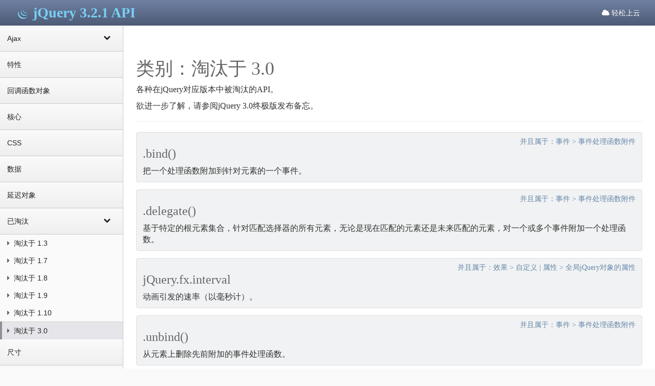

--- FILE ---
content_type: text/html
request_url: http://jquery.asprain.cn/category-deprecated-deprecated-3.0.htm
body_size: 2969
content:
<!doctype html>
<html lang="en"><head>
<meta charset="gb2312">
<meta name="keywords" content="jQuery, web开发, JavaScript, 前端必学" />
<meta name="viewport" content="width=device-width, initial-scale=1.0">
<title>Deprecated 3.0 | jQuery中文网 | jQuery API 中文文档</title>
<meta name="author" content="asprain@qq.com">
<link href="https://cdn.bootcss.com/bootstrap/3.1.1/css/bootstrap.css" rel="stylesheet">
<link href="https://cdn.bootcss.com/font-awesome/4.7.0/css/font-awesome.css" rel="stylesheet">
<script src="https://cdn.bootcss.com/jquery/3.2.1/jquery.min.js"></script>
<link rel="stylesheet" type="text/css" href="theme.css">
<link rel="stylesheet" type="text/css" href="premium.css">
</head>
<body class="theme-blue">
<script type="text/javascript" src="main.js"></script>
<div class="navbar navbar-default" role="navigation">
<div class="navbar-header">
<button type="button" class="navbar-toggle collapsed" data-toggle="collapse" data-target=".navbar-collapse">
<span class="sr-only">切换导航</span>
<span class="icon-bar"></span>
<span class="icon-bar"></span>
<span class="icon-bar"></span>
</button>
<a href="/"><span class="navbar-brand"><img src="jq-nav-icons.png" /> <span style="color:#78CFF5;font-family:Consolas;font-weight:bold;font-size:28px;">jQuery 3.2.1 API</span></span></a></div>
<div class="navbar-collapse collapse" style="height: 1px;">
<ul id="main-menu" class="nav navbar-nav navbar-right"></ul>
</div>
</div>
<div class="sidebar-nav">
<!--toc begin--><ul id="toc" class="nav nav-list"><li><a href="category-ajax.htm" class="nav-header collapsed" data-target="#menu0" data-toggle="collapse"> Ajax<i class="fa fa-collapse"></i></a></li><li><ul class="nav nav-list collapse" id="menu0"><li><a href="category-ajax-global-ajax-event-handlers.htm"><span class="fa fa-caret-right"></span> 全局Ajax事件处理函数</a></li><li><a href="category-ajax-helper-functions.htm"><span class="fa fa-caret-right"></span> 助手函数</a></li><li><a href="category-ajax-low-level-interface.htm"><span class="fa fa-caret-right"></span> 底层接口</a></li><li><a href="category-ajax-shorthand-methods.htm"><span class="fa fa-caret-right"></span> 简写方法</a></li></ul></li><li><a href="category-attributes.htm" class="nav-header"> 特性</a></li><li><a href="category-callbacks-object.htm" class="nav-header"> 回调函数对象</a></li><li><a href="category-core.htm" class="nav-header"> 核心</a></li><li><a href="category-css.htm" class="nav-header"> CSS</a></li><li><a href="category-data.htm" class="nav-header"> 数据</a></li><li><a href="category-deferred-object.htm" class="nav-header"> 延迟对象</a></li><li><a href="category-deprecated.htm" class="nav-header collapsed" data-target="#menu7" data-toggle="collapse"> 已淘汰<i class="fa fa-collapse"></i></a></li><li><ul class="nav nav-list collapse" id="menu7"><li><a href="category-deprecated-deprecated-1.3.htm"><span class="fa fa-caret-right"></span> 淘汰于 1.3</a></li><li><a href="category-deprecated-deprecated-1.7.htm"><span class="fa fa-caret-right"></span> 淘汰于 1.7</a></li><li><a href="category-deprecated-deprecated-1.8.htm"><span class="fa fa-caret-right"></span> 淘汰于 1.8</a></li><li><a href="category-deprecated-deprecated-1.9.htm"><span class="fa fa-caret-right"></span> 淘汰于 1.9</a></li><li><a href="category-deprecated-deprecated-1.10.htm"><span class="fa fa-caret-right"></span> 淘汰于 1.10</a></li><li><a href="category-deprecated-deprecated-3.0.htm"><span class="fa fa-caret-right"></span> 淘汰于 3.0</a></li></ul></li><li><a href="category-dimensions.htm" class="nav-header"> 尺寸</a></li><li><a href="category-effects.htm" class="nav-header collapsed" data-target="#menu9" data-toggle="collapse"> 效果<i class="fa fa-collapse"></i></a></li><li><ul class="nav nav-list collapse" id="menu9"><li><a href="category-effects-basics.htm"><span class="fa fa-caret-right"></span> 基本</a></li><li><a href="category-effects-custom-effects.htm"><span class="fa fa-caret-right"></span> 自定义</a></li><li><a href="category-effects-fading.htm"><span class="fa fa-caret-right"></span> 褪色</a></li><li><a href="category-effects-sliding.htm"><span class="fa fa-caret-right"></span> 滑动</a></li></ul></li><li><a href="category-events.htm" class="nav-header collapsed" data-target="#menu10" data-toggle="collapse"> 事件<i class="fa fa-collapse"></i></a></li><li><ul class="nav nav-list collapse" id="menu10"><li><a href="category-events-browser-events.htm"><span class="fa fa-caret-right"></span> 浏览器事件</a></li><li><a href="category-events-document-loading.htm"><span class="fa fa-caret-right"></span> 文档载入</a></li><li><a href="category-events-event-handler-attachment.htm"><span class="fa fa-caret-right"></span> 事件处理附件</a></li><li><a href="category-events-event-object.htm"><span class="fa fa-caret-right"></span> 事件对象</a></li><li><a href="category-events-form-events.htm"><span class="fa fa-caret-right"></span> 表单事件</a></li><li><a href="category-events-keyboard-events.htm"><span class="fa fa-caret-right"></span> 键盘事件</a></li><li><a href="category-events-mouse-events.htm"><span class="fa fa-caret-right"></span> 鼠标事件</a></li></ul></li><li><a href="category-forms.htm" class="nav-header"> 表单</a></li><li><a href="category-internals.htm" class="nav-header"> 内部</a></li><li><a href="category-manipulation.htm" class="nav-header collapsed" data-target="#menu13" data-toggle="collapse"> 文档处理<i class="fa fa-collapse"></i></a></li><li><ul class="nav nav-list collapse" id="menu13"><li><a href="category-manipulation-class-attribute.htm"><span class="fa fa-caret-right"></span> 类特性</a></li><li><a href="category-manipulation-copying.htm"><span class="fa fa-caret-right"></span> 复制</a></li><li><a href="category-manipulation-dom-insertion-around.htm"><span class="fa fa-caret-right"></span> DOM周围插入</a></li><li><a href="category-manipulation-dom-insertion-inside.htm"><span class="fa fa-caret-right"></span> DOM内部插入</a></li><li><a href="category-manipulation-dom-insertion-outside.htm"><span class="fa fa-caret-right"></span> DOM外部插入</a></li><li><a href="category-manipulation-dom-removal.htm"><span class="fa fa-caret-right"></span> DOM删除</a></li><li><a href="category-manipulation-dom-replacement.htm"><span class="fa fa-caret-right"></span> DOM替换</a></li><li><a href="category-manipulation-general-attributes.htm"><span class="fa fa-caret-right"></span> 一般特性</a></li><li><a href="category-manipulation-style-properties.htm"><span class="fa fa-caret-right"></span> 样式属性</a></li></ul></li><li><a href="category-miscellaneous.htm" class="nav-header collapsed" data-target="#menu14" data-toggle="collapse"> 杂项<i class="fa fa-collapse"></i></a></li><li><ul class="nav nav-list collapse" id="menu14"><li><a href="category-miscellaneous-collection-manipulation.htm"><span class="fa fa-caret-right"></span> 集合操纵</a></li><li><a href="category-miscellaneous-data-storage.htm"><span class="fa fa-caret-right"></span> 数据存储</a></li><li><a href="category-miscellaneous-dom-element-methods.htm"><span class="fa fa-caret-right"></span> DOM元素方法</a></li><li><a href="category-miscellaneous-setup-methods.htm"><span class="fa fa-caret-right"></span> 安装方法</a></li></ul></li><li><a href="category-offset.htm" class="nav-header"> Offset</a></li><li><a href="category-properties.htm" class="nav-header collapsed" data-target="#menu16" data-toggle="collapse"> 属性<i class="fa fa-collapse"></i></a></li><li><ul class="nav nav-list collapse" id="menu16"><li><a href="category-properties-jquery-object-instance-properties.htm"><span class="fa fa-caret-right"></span> jQuery对象实例的属性</a></li><li><a href="category-properties-global-jquery-object-properties.htm"><span class="fa fa-caret-right"></span> 全局jQuery对象的属性</a></li></ul></li><li><a href="category-removed.htm" class="nav-header"> 删除</a></li><li><a href="category-selectors.htm" class="nav-header collapsed" data-target="#menu18" data-toggle="collapse"> 选择器<i class="fa fa-collapse"></i></a></li><li><ul class="nav nav-list collapse" id="menu18"><li><a href="category-selectors-attribute-selectors.htm"><span class="fa fa-caret-right"></span> 特性</a></li><li><a href="category-selectors-basic-css-selectors.htm"><span class="fa fa-caret-right"></span> 基本</a></li><li><a href="category-selectors-basic-filter-selectors.htm"><span class="fa fa-caret-right"></span> 基本筛选器</a></li><li><a href="category-selectors-child-filter-selectors.htm"><span class="fa fa-caret-right"></span> 子元素筛选器</a></li><li><a href="category-selectors-content-filter-selector.htm"><span class="fa fa-caret-right"></span> 内容筛选器</a></li><li><a href="category-selectors-form-selectors.htm"><span class="fa fa-caret-right"></span> 表单</a></li><li><a href="category-selectors-hierarchy-selectors.htm"><span class="fa fa-caret-right"></span> 层级</a></li><li><a href="category-selectors-jquery-selector-extensions.htm"><span class="fa fa-caret-right"></span> jQuery扩展</a></li><li><a href="category-selectors-visibility-filter-selectors.htm"><span class="fa fa-caret-right"></span> 可视性筛选器</a></li></ul></li><li><a href="category-traversing.htm" class="nav-header collapsed" data-target="#menu19" data-toggle="collapse"> 遍历<i class="fa fa-collapse"></i></a></li><li><ul class="nav nav-list collapse" id="menu19"><li><a href="category-traversing-filtering.htm"><span class="fa fa-caret-right"></span> 筛选</a></li><li><a href="category-traversing-miscellaneous-traversal.htm"><span class="fa fa-caret-right"></span> 杂项遍历</a></li><li><a href="category-traversing-tree-traversal.htm"><span class="fa fa-caret-right"></span> 树遍历</a></li></ul></li><li><a href="category-utilities.htm" class="nav-header"> 实用工具</a></li><li><a href="category-version.htm" class="nav-header collapsed" data-target="#menu21" data-toggle="collapse"> Version<i class="fa fa-collapse"></i></a></li><li><ul class="nav nav-list collapse" id="menu21"><li><a href="category-version-1.0.htm"><span class="fa fa-caret-right"></span> Version 1.0</a></li><li><a href="category-version-1.0.4.htm"><span class="fa fa-caret-right"></span> Version 1.0.4</a></li><li><a href="category-version-1.1.htm"><span class="fa fa-caret-right"></span> Version 1.1</a></li><li><a href="category-version-1.1.2.htm"><span class="fa fa-caret-right"></span> Version 1.1.2</a></li><li><a href="category-version-1.1.3.htm"><span class="fa fa-caret-right"></span> Version 1.1.3</a></li><li><a href="category-version-1.1.4.htm"><span class="fa fa-caret-right"></span> Version 1.1.4</a></li><li><a href="category-version-1.2.htm"><span class="fa fa-caret-right"></span> Version 1.2</a></li><li><a href="category-version-1.2.3.htm"><span class="fa fa-caret-right"></span> Version 1.2.3</a></li><li><a href="category-version-1.2.6.htm"><span class="fa fa-caret-right"></span> Version 1.2.6</a></li><li><a href="category-version-1.3.htm"><span class="fa fa-caret-right"></span> Version 1.3</a></li><li><a href="category-version-1.4.htm"><span class="fa fa-caret-right"></span> Version 1.4</a></li><li><a href="category-version-1.4.1.htm"><span class="fa fa-caret-right"></span> Version 1.4.1</a></li><li><a href="category-version-1.4.2.htm"><span class="fa fa-caret-right"></span> Version 1.4.2</a></li><li><a href="category-version-1.4.3.htm"><span class="fa fa-caret-right"></span> Version 1.4.3</a></li><li><a href="category-version-1.4.4.htm"><span class="fa fa-caret-right"></span> Version 1.4.4</a></li><li><a href="category-version-1.5.htm"><span class="fa fa-caret-right"></span> Version 1.5</a></li><li><a href="category-version-1.5.1.htm"><span class="fa fa-caret-right"></span> Version 1.5.1</a></li><li><a href="category-version-1.6.htm"><span class="fa fa-caret-right"></span> Version 1.6</a></li><li><a href="category-version-1.7.htm"><span class="fa fa-caret-right"></span> Version 1.7</a></li><li><a href="category-version-1.8.htm"><span class="fa fa-caret-right"></span> Version 1.8</a></li><li><a href="category-version-1.9.htm"><span class="fa fa-caret-right"></span> Version 1.9</a></li><li><a href="category-version-1.12-2.2.htm"><span class="fa fa-caret-right"></span> Version 1.12 &amp; 2.2</a></li><li><a href="category-version-3.0.htm"><span class="fa fa-caret-right"></span> Version 3.0</a></li><li><a href="category-version-3.1.htm"><span class="fa fa-caret-right"></span> Version 3.1</a></li></ul></li><li><a href="Types.htm" class="nav-header"> 类型</a></li></ul><!--toc end-->
</div>

<div class="content">
<div id="maincontent">
<header class="page-header">
<h1 class="page-title">类别：<span>淘汰于 3.0</span></h1>
<div class="category-archive-meta"><p>各种在jQuery对应版本中被淘汰的API。</p>
<p>欲进一步了解，请参阅<a target="_blank" href="http://blog.jquery.com/2016/06/09/jquery-3-0-final-released.htm">jQuery 3.0终极版发布备忘</a>。</p>
</div></header>
<article>
<header class="entry-header">
<div class="entry-meta">
并且属于：<span class="category"><a href="category-events.htm">事件</a> &gt; <a href="category-events-event-handler-attachment.htm">事件处理函数附件</a></span></div>
<h1 class="entry-title">
<a href="bind.htm">.bind()</a>
</h1>
</header>
<div class="entry-summary">
<p>把一个处理函数附加到针对元素的一个事件。</p>
</div><!-- .entry-summary -->
</article>
<article>
<header class="entry-header">
<div class="entry-meta">
并且属于：<span class="category"><a href="category-events.htm">事件</a> &gt; <a href="category-events-event-handler-attachment.htm">事件处理函数附件</a></span></div>
<h1 class="entry-title">
<a href="delegate.htm">.delegate()</a>
</h1>
</header>
<div class="entry-summary">
<p>基于特定的根元素集合，针对匹配选择器的所有元素，无论是现在匹配的元素还是未来匹配的元素，对一个或多个事件附加一个处理函数。</p>
</div><!-- .entry-summary -->
</article>
<article>
<header class="entry-header">
<div class="entry-meta">
并且属于：<span class="category"><a href="category-effects.htm">效果</a> &gt; <a href="category-effects-custom-effects.htm">自定义</a></span><span class="category-divider"> | </span><span class="category"><a href="category-properties.htm">属性</a> &gt; <a href="category-properties-global-jquery-object-properties.htm">全局jQuery对象的属性</a></span></div>
<h1 class="entry-title">
<a href="jQuery.fx.interval.htm">jQuery.fx.interval</a>
</h1>
</header>
<div class="entry-summary">
<p>动画引发的速率（以毫秒计）。</p>
</div><!-- .entry-summary -->
</article>
<article>
<header class="entry-header">
<div class="entry-meta">
并且属于：<span class="category"><a href="category-events.htm">事件</a> &gt; <a href="category-events-event-handler-attachment.htm">事件处理函数附件</a></span></div>
<h1 class="entry-title">
<a href="unbind.htm">.unbind()</a>
</h1>
</header>
<div class="entry-summary">
<p>从元素上删除先前附加的事件处理函数。</p>
</div><!-- .entry-summary -->
</article>
<article>
<header class="entry-header">
<div class="entry-meta">
并且属于：<span class="category"><a href="category-events.htm">事件</a> &gt; <a href="category-events-event-handler-attachment.htm">事件处理函数附件</a></span></div>
<h1 class="entry-title">
<a href="undelegate.htm">.undelegate()</a>
</h1>
</header>
<div class="entry-summary">
<p>基于特定的根元素集合，针对匹配当前选择器的所有元素，从事件上删除一个处理函数。</p>
</div><!-- .entry-summary -->
</article>
<footer>
<p class="pull-right"><a href="http://jquery.asprain.cn" target="_blank">樊潇洁翻译制作，转发请注明翻译作者。</a></p>
</footer>
</div>
</div>
<script src="https://cdn.bootcss.com/bootstrap/3.1.1/js/bootstrap.js"></script>
</body></html>


--- FILE ---
content_type: text/css
request_url: http://jquery.asprain.cn/premium.css
body_size: 1964
content:
/*Use of these features requires a premium license.*/
/*See #/bootstrap-themes for details.*/
/*After purchasing a premium license, the full source code will be available for download.*/



#maincontent{font-family:"Microsoft YaHei";font-size:16px;margin:0;padding:10px;}
a:link{color:inherit;text-decoration:none;}
h1,h2,h3,h4{color:#666;}
article h1{font-size:1.5em;}
h1.entry-title{margin-top:0;}
article{border:1px solid #ddd;margin-top:14px;border-radius:4px;padding:8px 12px 0px 12px;background:#f1f2f3;}
ins{text-decoration:none;}
del{display:none;}
hr{margin-top:12px;margin-bottom:8px;border:0;border-top:1px solid #eee;}
pre code{background-color:transparent;font-size:16px;font-weight:bold;white-space:pre;word-wrap:normal;}
ul.signatures,ul.signatures ul{padding:0;}

.demo{height:260px;border-top:1px solid #999;border-left:1px solid #999;border-right:1px solid #f1f2f3;border-bottom:1px solid #f1f2f3;background:#f9f9f9;margin-top:4px;}
.entry-meta{color:#6789ab;font-size:14px;text-align:right;}
.toc-linked{position:relative;}
.toc-linked .toc-link{position:absolute;left:-1em;text-decoration:none;opacity:0;}

.signature li{border-top:1px solid #ccc;}
.signature li:first-child{border-top:none;	padding-top:10px;}
.entry{margin:15px 0;}
.entry-wrapper{border:1px solid #ccc;border-top:0;padding:10px;	border-radius:0 0 5px 5px;}
.section-title{background:#333;border:1px solid #111;padding:8px 15px;font-size:16px;color:white;text-shadow:0 -1px 0 rgba(0,0,0,0.5);letter-spacing:0;border-radius:5px 5px 0 0;font-weight:normal;margin-bottom:0;overflow:hidden;margin-top:12px;}
.section-title .version-details{float:right;clear:right;font-size:14px;color:#fff;}
.returns{float:right;font-style:italic;}
.signatures{background:#eee;border:1px solid #ccc;margin:0 auto 15px;border-radius:3px;color:#333;text-shadow:0 1px 0 #fff;}
.signatures li{list-style:none;background:none;margin:0;padding:10px;}
.signatures > li{padding-bottom:0;}
.signature > ul{margin:0;}
.signatures h4{font-size:16px;letter-spacing:0;padding:8px 10px;margin:-10px -10px 0;color:#fff;text-shadow:0 1px 0 #444;}
.signature:first-child h4{border-radius:3px 3px 0 0;}
.signature h4 a{color:inherit;text-decoration:none;}
.signature h4 .icon-link{margin-right:0.5em;}
.signature .event-properties{margin:15px 0 0 0;}
.argument{margin-top:1em;}
.entry-wrapper .name{background:#ccc;}
.name .version-details{float:right;clear:right;font-size:14px;color:#fff;}
.syntaxhighlighter a,.syntaxhighlighter div,.syntaxhighlighter pre,.syntaxhighlighter code,.syntaxhighlighter table,.syntaxhighlighter table td,.syntaxhighlighter table tr,.syntaxhighlighter table tbody,.syntaxhighlighter table thead,.syntaxhighlighter table caption,.syntaxhighlighter textarea{border-radius:0 0 0 0 !important;background:none !important;bottom:auto !important;float:none !important;height:auto !important;left:auto !important;line-height:1.1em !important;margin:0 !important;outline:0 !important;overflow:visible !important;padding:0 !important;position:static !important;right:auto !important;text-align:left !important;top:auto !important;vertical-align:baseline !important;width:auto !important;box-sizing:content-box !important;font-family:"source-code-pro",Consolas,monospace !important;font-weight:normal !important;font-style:normal !important;font-size:1em !important;min-height:auto !important;}
.syntaxhighlighter{width:100% !important;margin:1em 0 1em 0 !important;padding:1em 0;position:relative !important;overflow:auto !important;font-size:1em !important;background:#eee;}
.syntaxhighlighter.source{overflow:hidden !important;}
.syntaxhighlighter .line{white-space:pre !important;}
.syntaxhighlighter table{width:100% !important;}
.syntaxhighlighter pre{border:none;}
.syntaxhighlighter table caption{text-align:left !important;padding:.5em 0 0.5em 1em !important;}
.syntaxhighlighter table td.code{width:100% !important;}
.syntaxhighlighter table td.code .container{position:relative !important;}
.syntaxhighlighter table td.code .container:before,.syntaxhighlighter table td.code .container:after{display:none;}
.syntaxhighlighter table td.code .container textarea{box-sizing:border-box !important;position:absolute !important;left:0 !important;top:0 !important;width:100% !important;height:100% !important;border:none !important;background:white !important;padding-left:1em !important;overflow:hidden !important;white-space:pre !important;}
.syntaxhighlighter table td.gutter .line{text-align:right !important;padding:0 0.5em 0 1em !important;}
.syntaxhighlighter table td.code .line{padding:0 0.5em !important;}
.syntaxhighlighter.nogutter td.code .container textarea,
.syntaxhighlighter.nogutter td.code .line{padding-left:1em !important;}
.syntaxhighlighter table td.gutter{border-right:2px solid #999;}
.syntaxhighlighter{border-radius:5px;}
footer{text-align:center;color:#999;font-size:12px;margin-top:18px;}
pre code{display:block;padding:0.5em;color:#333;background:#f8f8ff}
pre .comment,pre .template_comment,pre .diff .header,pre .javadoc{color:#998;font-style:italic}
pre .keyword,pre .css .rule .keyword,pre .winutils,pre .javascript .title,pre .nginx .title,pre .subst,pre .request,pre .status{color:#333;font-weight:bold}
pre .number,pre .hexcolor,pre .ruby .constant{color:#099;}
pre .string,pre .tag .value,pre .phpdoc,pre .tex .formula{color:#d14}
pre .title,pre .id{color:#900;font-weight:bold}
pre .javascript .title,pre .lisp .title,pre .clojure .title,pre .subst{font-weight:normal}
pre .class .title,pre .haskell .type,pre .vhdl .literal,pre .tex .command{color:#458;font-weight:bold}
pre .tag,pre .tag .title,pre .rules .property,pre .django .tag .keyword{color:#000080;font-weight:normal}
pre .attribute,pre .variable,pre .lisp .body{color:#008080}
pre .regexp{color:#009926}
pre .class{color:#458;font-weight:bold}
pre .symbol,pre .ruby .symbol .string,pre .lisp .keyword,pre .tex .special,pre .prompt{color:#990073}
pre .built_in,pre .lisp .title,pre .clojure .built_in{color:#0086b3}
pre .preprocessor,pre .pi,pre .doctype,pre .shebang,pre .cdata{color:#999;font-weight:bold}
pre .deletion{background:#fdd}
pre .addition{background:#dfd}
pre .diff .change{background:#0086b3}
pre .chunk{color:#aaa}

.toc-list ul li{list-style: outside url('http://api.jquery.com/jquery-wp-content/themes/jquery/images/bullet.png');}

--- FILE ---
content_type: text/javascript
request_url: http://jquery.asprain.cn/main.js
body_size: 1612
content:
$(function(){
$(".entry-example").each(function(){var iframeSrc,src=$(this).find(".syntaxhighlighter"),output=$(this).find( ".code-demo");if(!src.length||!output.length){return;}iframeSrc=src.find("td.code .line").map(function(){return $( this ).text().replace( /\xa0/g," ");}).get().join( "\n" );iframeSrc=iframeSrc.replace( "</head>","<style>html,body{border:0;margin:0; padding:0; }body{font-family:'Helvetica','Arial','Verdana','sans-serif';}</style></head>").replace(/<script>([\s\S]+)<\/script>/,"<script>window.onload = function() {$1};</script>");var iframe=document.createElement("iframe");iframe.width="100%";iframe.height=output.attr("data-height")||250;iframe.frameBorder='no';output.append(iframe);var doc=(iframe.contentWindow||iframe.contentDocument).document;doc.write( iframeSrc);doc.close();});
var url=window.location.pathname;
var s=url.lastIndexOf('/');
url=url.substring(s+1);
var a=$('#toc').find('a[href="'+url+'"]').get(0);
if(a){if(a.parentNode.parentNode.tagName=='UL'&&a.parentNode.parentNode.id=='toc'){
var item=a.parentNode;item.className='active';
if(item.nextSibling.childNodes[0].tagName=='UL')item.nextSibling.childNodes[0].className='nav nav-list';
}
else{var item=a.parentNode;item.className='active';item.parentNode.className='nav nav-list';}}
var uls = $('#toc > *').clone();uls.addClass('visible-xs');$('#main-menu').append(uls);
$('#main-menu').html('<li><a href="https://promotion.aliyun.com/ntms/act/ambassador/sharetouser.html?userCode=d4papplt&productCode=qingcloud&utm_source=d4papplt" target="_blank"><i class="fa fa-cloud"></i> 轻松上云</a></li>')
});